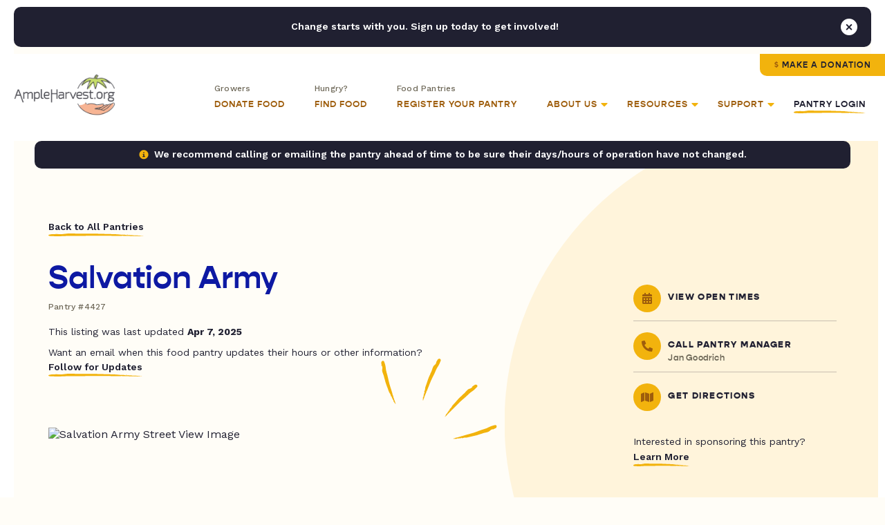

--- FILE ---
content_type: image/svg+xml
request_url: https://ampleharvest.org/wp-content/uploads/2021/08/logo.svg
body_size: 40914
content:
<svg width="142px" height="58px" viewBox="0 0 142 58" version="1.1" xmlns="http://www.w3.org/2000/svg" xmlns:xlink="http://www.w3.org/1999/xlink">
    <title>Logo</title>
    <g id="⭐-Symbols" stroke="none" stroke-width="1" fill="none" fill-rule="evenodd">
        <g id="Logo" transform="translate(-40.000000, -30.000000)">
            <image x="40" y="29.1210938" width="141.56682" height="60" xlink:href="[data-uri]"></image>
        </g>
    </g>
</svg>